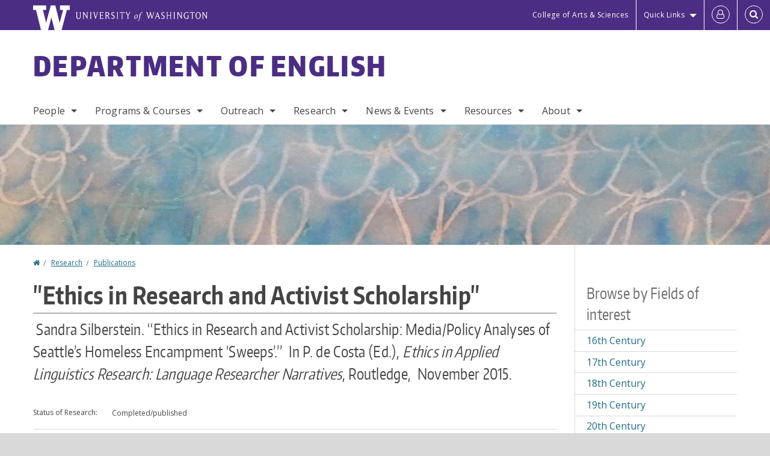

--- FILE ---
content_type: text/html; charset=UTF-8
request_url: https://english.washington.edu/research/publications/ethics-research-and-activist-scholarship
body_size: 70119
content:
<!DOCTYPE html>
<html lang="en" dir="ltr">
  <head>
    <meta charset="utf-8" />
<script async src="https://www.googletagmanager.com/gtag/js?id=UA-25223004-35"></script>
<script>window.dataLayer = window.dataLayer || [];function gtag(){dataLayer.push(arguments)};gtag("js", new Date());gtag("set", "developer_id.dMDhkMT", true);gtag("config", "UA-25223004-35", {"groups":"default","anonymize_ip":true,"page_placeholder":"PLACEHOLDER_page_path","allow_ad_personalization_signals":false});gtag("config", "G-Y87PEGKBCG", {"groups":"default","page_placeholder":"PLACEHOLDER_page_location","allow_ad_personalization_signals":false});gtag("config", "G-SHNBKYT066", {"groups":"default","page_placeholder":"PLACEHOLDER_page_location","allow_ad_personalization_signals":false});</script>
<link rel="canonical" href="https://english.washington.edu/research/publications/ethics-research-and-activist-scholarship" />
<meta name="Generator" content="Drupal 10 (https://www.drupal.org)" />
<meta name="MobileOptimized" content="width" />
<meta name="HandheldFriendly" content="true" />
<meta name="viewport" content="width=device-width, initial-scale=1.0" />
<meta content="ie=edge, chrome=1" http-equiv="x-ua-compatible" />
<meta http-equiv="ImageToolbar" content="false" />
<link rel="icon" href="/themes/custom/uwflorin_foundation/favicon.ico" type="image/vnd.microsoft.icon" />
<script>window.a2a_config=window.a2a_config||{};a2a_config.callbacks=[];a2a_config.overlays=[];a2a_config.templates={};a2a_config.no_3p = 1;</script>

    <title>&quot;Ethics in Research and Activist Scholarship&quot; | Department of English | University of Washington</title>
    <link rel="stylesheet" media="all" href="/sites/english/files/css/css_8ad8ODub-JWJ24aeAphc7opjR12Qh_UfavwORa4V0Ak.css?delta=0&amp;language=en&amp;theme=uwflorin_foundation&amp;include=eJwti0EOhDAIAD9EypM2VOimEcG0sOrv1xgvk5nDEHM42YX0SmnDLWBx9VH9RJZGqQFyhnZbkUfupOVNmNcM2bDSFMij3VO3T_M0puhu-FWvpPDrckx8WDbnVPkDXpkvxA" />
<link rel="stylesheet" media="all" href="/sites/english/files/css/css_WAAwGxA-IfAtMpnfdLc8BO512d8HwwC8s4STVOBfp2s.css?delta=1&amp;language=en&amp;theme=uwflorin_foundation&amp;include=eJwti0EOhDAIAD9EypM2VOimEcG0sOrv1xgvk5nDEHM42YX0SmnDLWBx9VH9RJZGqQFyhnZbkUfupOVNmNcM2bDSFMij3VO3T_M0puhu-FWvpPDrckx8WDbnVPkDXpkvxA" />
<link rel="stylesheet" media="print" href="/sites/english/files/css/css_tpYxyWnilgd7diNNtDo3emjwMGi9-h9d2Rh2wmUfmC4.css?delta=2&amp;language=en&amp;theme=uwflorin_foundation&amp;include=eJwti0EOhDAIAD9EypM2VOimEcG0sOrv1xgvk5nDEHM42YX0SmnDLWBx9VH9RJZGqQFyhnZbkUfupOVNmNcM2bDSFMij3VO3T_M0puhu-FWvpPDrckx8WDbnVPkDXpkvxA" />
<link rel="stylesheet" media="all" href="/sites/english/files/css/css_ilAjqXqaztC22hiNRNhGt77M6g24DFZd-n9RmNsZge0.css?delta=3&amp;language=en&amp;theme=uwflorin_foundation&amp;include=eJwti0EOhDAIAD9EypM2VOimEcG0sOrv1xgvk5nDEHM42YX0SmnDLWBx9VH9RJZGqQFyhnZbkUfupOVNmNcM2bDSFMij3VO3T_M0puhu-FWvpPDrckx8WDbnVPkDXpkvxA" />

    <script src="/core/assets/vendor/modernizr/modernizr.min.js?v=3.11.7"></script>

    <script type="application/ld+json">
      {
        "@context" : "https://schema.org",
        "@type" : "WebSite",
        "name" : "Department of English",
        "url" : "https://english.washington.edu/"
      }
    </script>
  </head>
  <body class="lang-en section-research header-size-large header-align-left heading-font-encodesans body-font-opensans color-blue accent-lightgray english hide-text-formats front-no-max-width path-node node--type-research">
  <a href="#main-content" class="visually-hidden focusable skip-link">
    Skip to main content
  </a>
  
    <div class="dialog-off-canvas-main-canvas" data-off-canvas-main-canvas>
    
<div class="off-canvas-wrap" data-offcanvas>
  <div class="inner-wrap page ">
    <aside class="left-off-canvas-menu" role="complementary">
      
    </aside>

    <aside class="right-off-canvas-menu" role="complementary">
      
    </aside>

      
      <header class="l-header" role="banner" aria-label="Site header">

        <section id="uw-bar" role="complementary" aria-label="University of Washington links">
          <div class="row">
            <div class="column">
              <a href="https://www.washington.edu" class="uw-link">
              <div class="w-logo"><svg id="W_Logo" data-name="W Logo" xmlns="http://www.w3.org/2000/svg" viewBox="0 0 120.29 80.88" aria-labelledby="W_Title" role="img"><title id="W_Title">Washington</title><path d="M88.27,0V14.58H98.52L87.08,57.19,72.87,0H58.06L42.68,57.19,32.15,14.58H42.82V0H0V14.58H9.49s16.36,65.51,16.57,66.3H49L60,39.17c6.83,27.31,6.49,25.58,10.43,41.72h23c0.2-.78,17.43-66.3,17.43-66.3h9.41V0h-32Z" fill="#fff"/></svg></div>
              <div class="university-wordmark show-for-medium-up"><svg id="UW" data-name="University of Washington" xmlns="http://www.w3.org/2000/svg" viewBox="0 0 207.59 13.98" aria-labelledby="UW_Title" role="img"><title id="UW_Title">University of Washington</title><path d="M202.28,10.91V3.2l5.35,8.6h0.53V2.4L209,1.51h-2.69l0.89,0.89V8.94l-4.64-7.43h-2.13l0.87,0.89v8.52l-0.87.89h2.69Zm-8,.33c-2.06,0-2.77-2.46-2.77-4.59s0.72-4.59,2.77-4.59,2.79,2.46,2.79,4.59-0.72,4.59-2.79,4.59M190.2,6.66c0,2.62,1.48,5.37,4.12,5.37s4.13-2.76,4.13-5.37S197,1.28,194.32,1.28,190.2,4,190.2,6.66M185.55,11V2.28h2l1.1,1.1V1.51h-7.24V3.38l1.12-1.1h1.94V11l-0.8.82h2.76Zm-7.62-3.86v3.31a2.22,2.22,0,0,1-1.69.73c-2.28,0-3.44-2.3-3.44-4.52s1.45-4.52,3.44-4.52a1.57,1.57,0,0,1,1.26.49l1.13,1.12V2a4.6,4.6,0,0,0-2.39-.59,5,5,0,0,0-4.78,5.29c0,2.72,2,5.29,4.78,5.29a4.49,4.49,0,0,0,2.83-.75V7.13l0.8-.82h-2.76Zm-15.26,3.79V3.2l5.42,8.61h0.46V2.4l0.89-.89h-2.69l0.89,0.89V8.94L163,1.51h-2.13l0.87,0.89v8.52l-0.87.89h2.69Zm-7.38-9.4,0.82,0.82V11l-0.82.82h2.77L157.23,11V2.33l0.82-.82h-2.77Zm-9.14,5.13h4.33V11l-0.82.82h2.78L151.6,11V2.33l0.82-.82h-2.78l0.82,0.82V5.87h-4.33V2.33L147,1.51H144.2L145,2.33V11l-0.8.82H147L146.14,11V6.64Zm-4.64,2.3a2.28,2.28,0,0,0-1-2l-2.09-1.52a2.43,2.43,0,0,1-1.14-1.76,1.45,1.45,0,0,1,1.48-1.46,5.94,5.94,0,0,1,.66.12l0.91,1,1-1.43-2-.38a1.63,1.63,0,0,0-.49-0.05A2.59,2.59,0,0,0,136.17,4a3,3,0,0,0,1.33,2.36l2.11,1.52a1.75,1.75,0,0,1,.73,1.5,1.7,1.7,0,0,1-1.71,1.82,1.73,1.73,0,0,1-.72-0.14l-1-1.15-0.89,1.61,2,0.38a3.5,3.5,0,0,0,.61.07,3,3,0,0,0,2.86-3M130,3.8l1.41,4.26h-2.88ZM127.5,11l0.75-2.18h3.4L132.37,11l-0.8.8h2.91L133.66,11l-3.21-9.46h-0.52L126.66,11l-0.84.84h2.48Zm-10.95.8,2.36-7.45,2.29,7.45h0.52l3-9.47,0.84-.82h-2.48l0.8,0.8-2.18,7.12-2.11-7.12,0.8-.8h-2.91l0.82,0.82L118.49,3l-2,6.42-2.11-7.12,0.8-.8h-2.91l0.84,0.82L116,11.8h0.52ZM101.3,5.63L100.9,6l0,0.14h1.2c-0.19,1.31-.36,2.44-0.64,4.26-0.39,2.71-.72,3.67-1,3.9a0.53,0.53,0,0,1-.36.13,2,2,0,0,1-.64-0.22,0.34,0.34,0,0,0-.41.1,0.88,0.88,0,0,0-.25.49,0.58,0.58,0,0,0,.62.43,2.44,2.44,0,0,0,1.59-1c0.49-.61,1.16-2,1.72-5.29,0.1-.61.22-1.22,0.46-2.81L104.74,6l0.32-.38h-1.71c0.43-2.68.8-3.49,1.42-3.49a1.57,1.57,0,0,1,1.12.48,0.29,0.29,0,0,0,.41,0,0.86,0.86,0,0,0,.29-0.54,0.79,0.79,0,0,0-.87-0.61,3.22,3.22,0,0,0-2.33,1.22,6.55,6.55,0,0,0-1.15,3H101.3Zm-6.52,3.8c0-2.15,1.09-3.31,1.54-3.49a1.35,1.35,0,0,1,.48-0.12c0.72,0,1.14.55,1.14,1.67,0,1.88-1,3.59-1.57,3.8a1.43,1.43,0,0,1-.45.1c-0.81,0-1.15-.87-1.15-2m2.48-4.15a3.45,3.45,0,0,0-1.57.52,4.54,4.54,0,0,0-2.09,4,1.89,1.89,0,0,0,1.83,2.15,3.73,3.73,0,0,0,2.16-1A5.2,5.2,0,0,0,99.11,7.3a1.78,1.78,0,0,0-1.86-2m-16.8-3L83.05,7v4l-0.82.82H85L84.19,11V7l2.65-4.68,0.86-.84H85.15l0.8,0.8L83.78,6.17,81.73,2.31l0.8-.8H79.61ZM75,11V2.28h2l1.1,1.1V1.51H70.84V3.38L72,2.28h1.94V11l-0.8.82h2.76ZM65.69,1.51l0.82,0.82V11l-0.82.82h2.78L67.64,11V2.33l0.82-.82H65.69Zm-3,7.43a2.28,2.28,0,0,0-1-2L59.65,5.45a2.42,2.42,0,0,1-1.13-1.76A1.45,1.45,0,0,1,60,2.23a5.89,5.89,0,0,1,.66.12l0.91,1,1-1.43-2-.38A1.61,1.61,0,0,0,60,1.46,2.59,2.59,0,0,0,57.38,4a3,3,0,0,0,1.33,2.36l2.11,1.52a1.75,1.75,0,0,1,.73,1.5,1.7,1.7,0,0,1-1.71,1.82A1.72,1.72,0,0,1,59.13,11l-1-1.15-0.89,1.61,2,0.38a3.5,3.5,0,0,0,.61.07,3,3,0,0,0,2.86-3M49.48,2.28h1.26a2,2,0,0,1,2,2.06,1.93,1.93,0,0,1-2,1.9H49.48v-4Zm0,8.71V7H51l2.49,4.8h1.71L54.43,11l-2.3-4.22a2.7,2.7,0,0,0,1.94-2.41,3.08,3.08,0,0,0-3.33-2.84H47.54l0.8,0.82V11l-0.8.82H50.3Zm-4.62.82V9.92L43.76,11H40.63V6.71H43l0.82,0.82V5.12L43,5.94H40.63V2.28h3.12l1.1,1.1V1.51H38.7l0.8,0.82V11l-0.8.82h6.16ZM31.51,1.51H28.59l0.84,0.82,2.9,9.47h0.52l3-9.47,0.84-.82H34.19L35,2.31,32.82,9.43,30.7,2.31Zm-8,0,0.82,0.82V11l-0.82.82h2.77L25.47,11V2.33l0.82-.82H23.51Zm-9.58,9.4V3.2l5.52,8.6h0.36V2.4l0.89-.89H18L18.91,2.4V8.94L14.27,1.51H12.14L13,2.4v8.52l-0.87.89h2.69ZM2.35,9a3.07,3.07,0,0,0,3.19,3A3.21,3.21,0,0,0,8.87,9V2.4l0.87-.89H7.06L7.95,2.4V9a2.11,2.11,0,0,1-2.13,2.13A2.21,2.21,0,0,1,3.55,9V2.4l0.89-.89h-3L2.35,2.4V9Z" transform="translate(-1.46 -1.28)" fill="#fff"/></svg></div>
              </a>
            </div>
          </div>
          <div class="right-buttons">
            <a href="https://artsci.washington.edu" class="artsci-link show-for-medium-up">College of Arts &amp; Sciences</a>
                                  
        <h2 class="block-title visually-hidden" id="block-quicklinks-menu">Quick links</h2>
  <button href="#" data-dropdown="quick-links-menu-links" data-options="is_hover:true" aria-controls="quick-links-menu-links" aria-expanded="false" aria-haspopup="true" class="header-dropdown-button show-for-large-up">Quick Links</button>
        
              <ul region="quick_links" class="f-dropdown show-for-large-up" role="menu" data-dropdown-content="" aria-hidden="true" id="quick-links-menu-links">
              <li>
        <a href="/support-us" title="" tabindex="-1" data-drupal-link-system-path="node/1125">Make a Gift</a>
              </li>
          <li>
        <a href="https://uw.edu/directory" title="" tabindex="-1">Directories</a>
              </li>
          <li>
        <a href="https://uw.edu/maps" title="" tabindex="-1">Maps</a>
              </li>
          <li>
        <a href="https://my.uw.edu" title="" tabindex="-1">MyUW</a>
              </li>
        </ul>
  


  
  
                                                          
        <h2 class="block-title visually-hidden" id="block-uwflorin-foundation-account-menu-menu">User account menu</h2>
      <div id="block-samlauthstatus" class="block-samlauthstatus block">
      <a href="/saml/login?destination=/research/publications/ethics-research-and-activist-scholarship" title="UWNetID Login" class="samlauth-login-link" aria-label="Log in">
        <span class="fa fa-user-o fa-fw" aria-hidden="true" />
      </a>
    </div>
  
  
                                              <div class="header-button">
  <a href="#" aria-controls="search-field" aria-expanded="false" id="search-toggle">Search</a>
  <div id="search-field" role="search" aria-hidden="true">
    <section class="flexible-google-cse-search-form block-flexiblegooglecustomsearchblock block" data-drupal-selector="flexible-google-cse-search-form" id="block-flexiblegooglecustomsearchblock">

                  
        <h2  class="block-title visually-hidden"></h2>
      

      
                  <form region="search" action="/search/google/" method="get" id="flexible-google-cse-search-form" accept-charset="UTF-8">
  <div class="js-form-item form-item js-form-type-textfield form-item-key-word js-form-item-key-word">
      <label for="edit-key-word">Search</label>
        <input placeholder="" data-drupal-selector="edit-key-word" type="text" id="edit-key-word" name="key-word" value="" size="15" maxlength="128" class="form-text" />

        </div>
<input data-drupal-selector="edit-searchbutton" type="submit" id="edit-searchbutton" value="Search" class="button js-form-submit form-submit" />

</form>

        
        
    </section>
  </div>
</div>
  
                                  </div>
        </section>

        
                  <div class="l-header-region row small-collapse">
            <div class="large-12 columns">
                    <div>
        
              
  <h2 class="block-title visually-hidden" id="block-uwflorin-foundation-main-menu-menu">Main menu</h2>
  

        

  <div class="contain-to-grid">
    <nav class="top-bar" data-topbar data-options="mobile_show_parent_link:true" role="navigation" aria-label="Main menu">
      <ul class="title-area">
        <li class="name">
          <h1 id="site-name"><a href="/" title="Department of English Home">Department of English</a></h1>
        </li>
        <li class="toggle-topbar menu-icon">
          <a href="#"><span>Menu</span></a>
        </li>
      </ul>
      <section class="top-bar-section">
                <ul  region="header" class="menu nav-bar main-nav" id="main-menu">
                                                                        <li class="has-dropdown first">
        <a href="/people" data-drupal-link-system-path="people">People</a>
                                          <ul  region="header" class="menu nav-bar main-nav dropdown" id="main-menu">
                                                                          <li class="has-dropdown first">
        <a href="/people/faculty" title="" data-drupal-link-system-path="people/faculty">Faculty</a>
                                          <ul  region="header" class="menu nav-bar main-nav dropdown" id="main-menu">
                                                                          <li class="leaf first">
        <a href="/people/faculty" title="" data-drupal-link-system-path="people/faculty">Department Faculty</a>
              </li>
                                                        <li class="leaf">
        <a href="/people/faculty#emeriti" title="" data-drupal-link-system-path="people/faculty">Emeriti Faculty</a>
              </li>
                                                                      <li class="leaf last">
        <a href="/people/faculty#adjuncts" title="" data-drupal-link-system-path="people/faculty">Adjuncts &amp; Affiliates</a>
              </li>
      </ul>
  
              </li>
                                                        <li class="leaf">
        <a href="/people/staff" title="" data-drupal-link-system-path="node/2626">Staff</a>
              </li>
                                                        <li class="leaf">
        <a href="/people/graduate-student" title="" data-drupal-link-system-path="node/2627">Graduate Students</a>
              </li>
                                                                      <li class="has-dropdown last">
        <a href="/alumni" data-drupal-link-system-path="node/1133">Alumni</a>
                                          <ul  region="header" class="menu nav-bar main-nav dropdown" id="main-menu">
                                                                          <li class="leaf first">
        <a href="/alumni" title="" data-drupal-link-system-path="node/1133">Alumni News</a>
              </li>
                                                        <li class="leaf">
        <a href="/people/alumni" title="" data-drupal-link-system-path="people/alumni">Alumni Profiles</a>
              </li>
                                                                      <li class="leaf last">
        <a href="/alumni-update" data-drupal-link-system-path="webform/alumni_update">Submit an Update</a>
              </li>
      </ul>
  
              </li>
      </ul>
  
              </li>
                                                        <li class="has-dropdown">
        <a href="/programs-courses" data-drupal-link-system-path="node/1123">Programs &amp; Courses</a>
                                          <ul  region="header" class="menu nav-bar main-nav dropdown" id="main-menu">
                                                                          <li class="has-dropdown first">
        <a href="/undergraduate-programs" data-drupal-link-system-path="node/1127">Undergraduate</a>
                                          <ul  region="header" class="menu nav-bar main-nav dropdown" id="main-menu">
                                                                          <li class="leaf first">
        <a href="/english-language-literature-and-culture-option" data-drupal-link-system-path="node/1163">BA in English, Language and Literature Option</a>
              </li>
                                                        <li class="leaf">
        <a href="/english-major-creative-writing-option" data-drupal-link-system-path="node/1168">BA in English, Creative Writing Option</a>
              </li>
                                                        <li class="leaf">
        <a href="/two-minors-1-english-and-2-technical-and-professional-communication" data-drupal-link-system-path="node/1169">Minors</a>
              </li>
                                                        <li class="leaf">
        <a href="/english-honors-program" data-drupal-link-system-path="node/1170">Honors</a>
              </li>
                                                        <li class="leaf">
        <a href="/courses" title="" data-drupal-link-system-path="node/2763">Courses</a>
              </li>
                                                        <li class="leaf">
        <a href="/careers-internships" data-drupal-link-system-path="node/1131">Careers &amp; Internships</a>
              </li>
                                                        <li class="leaf">
        <a href="/undergraduate-student-resources" data-drupal-link-system-path="node/1216">Resources</a>
              </li>
                                                                      <li class="leaf last">
        <a href="/undergrad-frequently-asked-questions" data-drupal-link-system-path="node/1220">FAQ</a>
              </li>
      </ul>
  
              </li>
                                                        <li class="has-dropdown">
        <a href="/graduate-programs" data-drupal-link-system-path="node/1128">Graduate</a>
                                          <ul  region="header" class="menu nav-bar main-nav dropdown" id="main-menu">
                                                                          <li class="leaf first">
        <a href="/graduate-programs-how-apply" data-drupal-link-system-path="node/1232">How to Apply</a>
              </li>
                                                        <li class="leaf">
        <a href="/maphd-english-language-and-literature" data-drupal-link-system-path="node/1233">MA/PhD</a>
              </li>
                                                        <li class="leaf">
        <a href="/master-fine-arts-creative-writing" data-drupal-link-system-path="node/1234">MFA</a>
              </li>
                                                        <li class="leaf">
        <a href="/master-arts-teachers-english-speakers-other-languages" data-drupal-link-system-path="node/1235">MATESOL</a>
              </li>
                                                        <li class="leaf">
        <a href="/courses/grad" data-drupal-link-system-path="courses/grad">Courses</a>
              </li>
                                                        <li class="leaf">
        <a href="/people/faculty/graduate" data-drupal-link-system-path="node/2764">Graduate Faculty</a>
              </li>
                                                        <li class="leaf">
        <a href="/people/staff/graduate" data-drupal-link-system-path="node/2765">Graduate Staff</a>
              </li>
                                                        <li class="leaf">
        <a href="https://sites.uw.edu/englgso/" title="">English GSO</a>
              </li>
                                                                      <li class="leaf last">
        <a href="/graduate-student-resources" data-drupal-link-system-path="node/1237">Resources</a>
              </li>
      </ul>
  
              </li>
                                                        <li class="has-dropdown">
        <a href="/writing-programs" data-drupal-link-system-path="node/1162">Writing</a>
                                          <ul  region="header" class="menu nav-bar main-nav dropdown" id="main-menu">
                                                                          <li class="leaf first">
        <a href="/creative-writing-program" data-drupal-link-system-path="node/1139">Creative Writing</a>
              </li>
                                                        <li class="leaf">
        <a href="/program-writing-across-campus" data-drupal-link-system-path="node/1155">Program for Writing Across Campus</a>
              </li>
                                                        <li class="leaf">
        <a href="/diversity-equity-and-inclusion-pwr-pwac-and-ptpc" data-drupal-link-system-path="node/1375">Diversity and Equity</a>
              </li>
                                                        <li class="leaf">
        <a href="/program-writing-and-rhetoric" data-drupal-link-system-path="node/1140">Program in Writing and Rhetoric</a>
              </li>
                                                        <li class="leaf">
        <a href="/technical-and-professional-communication" data-drupal-link-system-path="node/3015">Technical and Professional Communication</a>
              </li>
                                                        <li class="leaf">
        <a href="/two-minors-1-english-and-2-technical-and-professional-communication" title="" data-drupal-link-system-path="node/1169">Writing Minor</a>
              </li>
                                                        <li class="leaf">
        <a href="/professional-development-writing-programs" data-drupal-link-system-path="node/1377">Professional Development</a>
              </li>
                                                                      <li class="leaf last">
        <a href="/writing-programs-awards" data-drupal-link-system-path="node/1387">Awards</a>
              </li>
      </ul>
  
              </li>
                                                        <li class="leaf">
        <a href="/teaching-careers" data-drupal-link-system-path="node/1174">Teaching Endorsement</a>
              </li>
                                                        <li class="has-dropdown">
        <a href="/study-abroad" data-drupal-link-system-path="node/2762">Study Abroad</a>
                                          <ul  region="header" class="menu nav-bar main-nav dropdown" id="main-menu">
                                                                          <li class="leaf first">
        <a href="/study-abroad" data-drupal-link-system-path="node/2762">Upcoming Programs</a>
              </li>
                                                        <li class="leaf">
        <a href="/study-abroad/archive" data-drupal-link-system-path="study-abroad/archive">Past Programs</a>
              </li>
                                                                      <li class="leaf last">
        <a href="/study-abroad-resources" data-drupal-link-system-path="node/1219">Additional Resources</a>
              </li>
      </ul>
  
              </li>
                                                                      <li class="has-dropdown last">
        <a href="/courses" data-drupal-link-system-path="node/2763">Courses</a>
                                          <ul  region="header" class="menu nav-bar main-nav dropdown" id="main-menu">
                                                                          <li class="leaf first">
        <a href="/courses" title="" data-drupal-link-system-path="node/2763">Course Offerings</a>
              </li>
                                                        <li class="leaf">
        <a href="/registration-policies-english-classes" title="" data-drupal-link-system-path="node/1217">Registration Policies</a>
              </li>
                                                        <li class="leaf">
        <a href="/english-composition-strategies" title="" data-drupal-link-system-path="node/1218">English Composition Requirement</a>
              </li>
                                                                      <li class="leaf last">
        <a href="/teaching/computer-integrated-courses" data-drupal-link-system-path="node/2628">Computer-Integrated Courses</a>
              </li>
      </ul>
  
              </li>
      </ul>
  
              </li>
                                                        <li class="has-dropdown">
        <a href="/outreach" title="" data-drupal-link-system-path="node/1141">Outreach</a>
                                          <ul  region="header" class="menu nav-bar main-nav dropdown" id="main-menu">
                                                                          <li class="leaf first">
        <a href="/literature-language-culture-dialogue-series" data-drupal-link-system-path="node/1362">Faculty Dialogue Series</a>
              </li>
                                                        <li class="leaf">
        <a href="/community-literacy-program" data-drupal-link-system-path="node/1280">Community Literacy Program</a>
              </li>
                                                        <li class="leaf">
        <a href="/teaching/uw-high-school" data-drupal-link-system-path="node/2682">UW in the High School</a>
              </li>
                                                        <li class="leaf">
        <a href="/public-scholarship" data-drupal-link-system-path="node/1281">Public Scholarship</a>
              </li>
                                                                      <li class="leaf last">
        <a href="/public-pedagogies" data-drupal-link-system-path="node/1366">Public Pedagogies</a>
              </li>
      </ul>
  
              </li>
                                                        <li class="has-dropdown">
        <a href="/research" data-drupal-link-system-path="node/1137">Research</a>
                                          <ul  region="header" class="menu nav-bar main-nav dropdown" id="main-menu">
                                                                          <li class="leaf first">
        <a href="/research/publications" title="" data-drupal-link-system-path="taxonomy/term/41">Publications</a>
              </li>
                                                        <li class="leaf">
        <a href="/affiliated-journals-and-publications" data-drupal-link-system-path="node/1154">Affiliated Journals &amp; Publications</a>
              </li>
                                                        <li class="leaf">
        <a href="/research/graduate" title="" data-drupal-link-system-path="taxonomy/term/43">Graduate</a>
              </li>
                                                        <li class="leaf">
        <a href="/research/undergraduate" title="" data-drupal-link-system-path="taxonomy/term/44">Undergraduate</a>
              </li>
                                                        <li class="leaf">
        <a href="/research-groups" data-drupal-link-system-path="node/1132">Research Groups</a>
              </li>
                                                                      <li class="leaf last">
        <a href="/research/fields" data-drupal-link-system-path="research/fields">Fields of Interest</a>
              </li>
      </ul>
  
              </li>
                                                        <li class="has-dropdown">
        <a href="/news" title="" data-drupal-link-system-path="news">News &amp; Events</a>
                                          <ul  region="header" class="menu nav-bar main-nav dropdown" id="main-menu">
                                                                          <li class="leaf first">
        <a href="/news/recent" title="" data-drupal-link-system-path="news/recent">Recent News</a>
              </li>
                                                        <li class="leaf">
        <a href="/people/student-awards" title="" data-drupal-link-system-path="people/student-awards">Student Awards</a>
              </li>
                                                        <li class="leaf">
        <a href="/newsletter" title="" data-drupal-link-system-path="newsletter">Newsletter</a>
              </li>
                                                        <li class="leaf">
        <a href="/calendar" title="" data-drupal-link-system-path="calendar">Events Calendar</a>
              </li>
                                                        <li class="has-dropdown">
        <a href="/theodore-roethke-memorial-poetry-reading" data-drupal-link-system-path="node/1151">Roethke Reading</a>
                                          <ul  region="header" class="menu nav-bar main-nav dropdown" id="main-menu">
                                                                          <li class="leaf first">
        <a href="/about-roethke-readings" data-drupal-link-system-path="node/1152">About the Readings</a>
              </li>
                                                                      <li class="leaf last">
        <a href="/past-roethke-readers" data-drupal-link-system-path="node/1153">Past Readers</a>
              </li>
      </ul>
  
              </li>
                                                                      <li class="leaf last">
        <a href="/english-department-graduation-ceremony" data-drupal-link-system-path="node/1252">Graduation</a>
              </li>
      </ul>
  
              </li>
                                                        <li class="has-dropdown">
        <a href="/resources" title="" data-drupal-link-system-path="node/1124">Resources</a>
                                          <ul  region="header" class="menu nav-bar main-nav dropdown" id="main-menu">
                                                                          <li class="leaf first">
        <a href="/advising" data-drupal-link-system-path="node/1130">Advising</a>
              </li>
                                                        <li class="leaf">
        <a href="/diversity-equity-and-justice" data-drupal-link-system-path="node/1145">Diversity &amp; Equity</a>
              </li>
                                                        <li class="leaf">
        <a href="/multilingual-language-learner-support" data-drupal-link-system-path="node/1142">Multilingual Language Learner Support</a>
              </li>
                                                        <li class="leaf">
        <a href="http://depts.washington.edu/owrc/" title="">Odegaard Writing &amp; Research Center</a>
              </li>
                                                        <li class="leaf">
        <a href="/scholarships-and-financial-support" data-drupal-link-system-path="node/1129">Scholarships &amp; Financial Support</a>
              </li>
                                                        <li class="leaf">
        <a href="http://simpsoncenter.org" title="">Simpson Center for the Humanities</a>
              </li>
                                                        <li class="leaf">
        <a href="/teaching-resources" data-drupal-link-system-path="node/1143">Teaching Resources</a>
              </li>
                                                                      <li class="has-dropdown last">
        <a href="/employees" data-drupal-link-system-path="node/1144">For Employees</a>
                                          <ul  region="header" class="menu nav-bar main-nav dropdown" id="main-menu">
                                                                          <li class="leaf first">
        <a href="/safety-and-health-plan" data-drupal-link-system-path="node/1149">Safety &amp; Health</a>
              </li>
                                                        <li class="leaf">
        <a href="/emergency-plan" data-drupal-link-system-path="node/1150">Emergency Plan</a>
              </li>
                                                        <li class="leaf">
        <a href="/english-faculty-computing" data-drupal-link-system-path="node/1148">Faculty Computing</a>
              </li>
                                                        <li class="leaf">
        <a href="/faculty-guidelines" data-drupal-link-system-path="node/1325">Faculty Guidelines</a>
              </li>
                                                        <li class="leaf">
        <a href="/reimbursement-process" data-drupal-link-system-path="node/2976">Reimbursement Process</a>
              </li>
                                                        <li class="leaf">
        <a href="/printers-and-document-scanners" data-drupal-link-system-path="node/1276">Printers &amp; Scanners</a>
              </li>
                                                                      <li class="leaf last">
        <a href="/department-meetings-and-events" data-drupal-link-system-path="node/1278">Department Meetings</a>
              </li>
      </ul>
  
              </li>
      </ul>
  
              </li>
                                                                      <li class="has-dropdown last">
        <a href="/about" title="" data-drupal-link-system-path="node/1122">About</a>
                                          <ul  region="header" class="menu nav-bar main-nav dropdown" id="main-menu">
                                                                          <li class="leaf first">
        <a href="/about" title="" data-drupal-link-system-path="node/1122">Mission</a>
              </li>
                                                        <li class="leaf">
        <a href="/stay-connected" data-drupal-link-system-path="node/1126">Stay Connected</a>
              </li>
                                                        <li class="leaf">
        <a href="/support-us" data-drupal-link-system-path="node/1125">Support Us</a>
              </li>
                                                                      <li class="leaf last">
        <a href="/contact" data-drupal-link-system-path="node/1136">Contact Us</a>
              </li>
      </ul>
  
              </li>
      </ul>
  
                  
              <ul id="secondary-menu" class="f-dropdown hide-for-large-up" role="menu" data-dropdown-content="" aria-hidden="true">
              <li>
        <a href="/support-us" title="" tabindex="-1" data-drupal-link-system-path="node/1125">Make a Gift</a>
              </li>
          <li>
        <a href="https://uw.edu/directory" title="" tabindex="-1">Directories</a>
              </li>
          <li>
        <a href="https://uw.edu/maps" title="" tabindex="-1">Maps</a>
              </li>
          <li>
        <a href="https://my.uw.edu" title="" tabindex="-1">MyUW</a>
              </li>
        </ul>
  


                      </section>
    </nav>
  </div>


  
  
      </div>
  
            </div>
          </div>
        
        <!-- Configurable background image for banner -->
                  <div class="banner-image" style="background-image: url('/sites/english/files/internal_page_banner.jpg')"></div>
        
      </header>

      <div class="row">
                              </div>

      
      
      <main id="main" class="row l-main" role="main">
        <div class="large-9 main columns">
                    <a id="main-content"></a>
                    <section>
                                <div>
        <div data-drupal-messages-fallback class="hidden"></div>
<section id="block-uwflorin-foundation-breadcrumbs" class="block-uwflorin-foundation-breadcrumbs block">
  
  
    

  
            <nav role="navigation" aria-labelledby="system-breadcrumb">
    <h2 id="system-breadcrumb" class="visually-hidden">You are here</h2>
    <ul class="breadcrumbs">
          <li>
                  <a href="/">Home</a>
              </li>
          <li>
                  <a href="/research">Research</a>
              </li>
          <li>
                  <a href="/research/publications">Publications</a>
              </li>
        </ul>
  </nav>

    
    
  </section>
<section id="block-uwflorin-foundation-page-title" class="block-uwflorin-foundation-page-title block">
  
  
    

  
          
  <h1><span class="field-wrapper">"Ethics in Research and Activist Scholarship"</span>
</h1>


    
    
  </section>
<section id="block-uwflorin-foundation-content" class="block-uwflorin-foundation-content block">
  
  
    

  
          

<article id="node-2068" >

  
    

  
  
    <div class="view-mode-full">
    <div class="field-wrapper field field-node--field-citation field-name-field-citation field-type-text-long field-label-hidden">
    <div class="field-items">
          <div class="field-item"><em>&nbsp;</em>Sandra Silberstein. “Ethics in Research and Activist Scholarship: Media/Policy Analyses of Seattle’s Homeless Encampment ‘Sweeps’.”&nbsp; In P. de Costa (Ed.), <em>Ethics in Applied Linguistics Research: Language Researcher Narratives</em>, Routledge,&nbsp; November 2015.</div>
      </div>
</div>

<div  class="group-node-tags">
    <div class="field-wrapper field field-node--field-research-status field-name-field-research-status field-type-list-string field-label-inline clearfix">
      <div class="field-label">Status of Research</div>
    <div class="field-items">
          <div class="field-item">Completed/published</div>
      </div>
</div>
<div class="field-wrapper field field-node--field-related-people field-name-field-related-people field-type-entity-reference field-label-inline clearfix">
      <div class="field-label">Related People</div>
    <div class="field-items">
          <div class="field-item"><a href="/people/sandra-silberstein" hreflang="und">Sandra Silberstein</a></div>
      </div>
</div>
<div class="field-wrapper field field-node--field-research-category field-name-field-research-category field-type-entity-reference field-label-inline clearfix">
      <div class="field-label">Research Type</div>
    <div class="field-items">
          <div class="field-item"><a href="/research/publications" hreflang="en">Publications</a></div>
          <div class="field-item"><a href="/research/book-chapters" hreflang="en">Book Chapters</a></div>
      </div>
</div>
<div class="field-wrapper field field-node--field-related-fields field-name-field-related-fields field-type-entity-reference field-label-inline clearfix">
      <div class="field-label">Related Fields</div>
    <div class="field-items">
          <div class="field-item"><a href="/fields/applied-linguistics" hreflang="en">Applied Linguistics</a></div>
          <div class="field-item"><a href="/fields/discourse-analysis" hreflang="en">Discourse Analysis</a></div>
          <div class="field-item"><a href="/fields/public-scholarship" hreflang="en">Public Scholarship</a></div>
      </div>
</div>

  </div>
  </div>

  
  
  
</article>


    
    
  </section>
<section id="block-addtoanybuttons" class="block-addtoanybuttons block">
  
  
    

  
          <span class="a2a_kit a2a_kit_size_16 addtoany_list" data-a2a-url="https://english.washington.edu/research/publications/ethics-research-and-activist-scholarship" data-a2a-title="&quot;Ethics in Research and Activist Scholarship&quot;"><a class="a2a_dd addtoany_share" href="https://www.addtoany.com/share#url=https%3A%2F%2Fenglish.washington.edu%2Fresearch%2Fpublications%2Fethics-research-and-activist-scholarship&amp;title=%22Ethics%20in%20Research%20and%20Activist%20Scholarship%22"><span class="fa fa-share-square-o" aria-hidden="true"></span> Share

              </a></span>
    
    
  </section>

      </div>
  
                      </section>
        </div>
                          <aside role="complementary" aria-label="Sidebar 2" id="sidebar-second" class="large-3 sidebar-second columns sidebar">
                  <div>
        <section class="views-element-container block-views-block-taxonomy-sidebars-fields-of-interest block" id="block-views-block-taxonomy-sidebars-fields-of-interest">
  
  
      <h2  class="block-title">Browse by Fields of interest</h2>
    

  
          <div region="sidebar_second"><div class="view-display-id-fields_of_interest view-id-taxonomy_sidebars js-view-dom-id-0d2ed28b7e8390543e2d42df066655bdf51bebac179e6a82019196ff97eadfac">
  
  
  

  
  
  

  <div class="item-list">
  
  <ul>

          <li><div class="views-field views-field-name"><span class="field-content"><a href="/fields/16th-century" hreflang="en">16th Century</a></span></div></li>
          <li><div class="views-field views-field-name"><span class="field-content"><a href="/fields/17th-century" hreflang="en">17th Century</a></span></div></li>
          <li><div class="views-field views-field-name"><span class="field-content"><a href="/fields/18th-century" hreflang="en">18th Century</a></span></div></li>
          <li><div class="views-field views-field-name"><span class="field-content"><a href="/fields/19th-century" hreflang="en">19th Century</a></span></div></li>
          <li><div class="views-field views-field-name"><span class="field-content"><a href="/fields/20th-century" hreflang="en">20th Century</a></span></div></li>
          <li><div class="views-field views-field-name"><span class="field-content"><a href="/fields/21st-century" hreflang="en">21st Century</a></span></div></li>
          <li><div class="views-field views-field-name"><span class="field-content"><a href="/fields/access-and-inclusion" hreflang="en">Access and Inclusion</a></span></div></li>
          <li><div class="views-field views-field-name"><span class="field-content"><a href="/fields/aesthetics" hreflang="en">Aesthetics</a></span></div></li>
          <li><div class="views-field views-field-name"><span class="field-content"><a href="/fields/affect" hreflang="en">Affect</a></span></div></li>
          <li><div class="views-field views-field-name"><span class="field-content"><a href="/fields/african" hreflang="en">African</a></span></div></li>
          <li><div class="views-field views-field-name"><span class="field-content"><a href="/fields/african-american" hreflang="en">African American</a></span></div></li>
          <li><div class="views-field views-field-name"><span class="field-content"><a href="/fields/aging" hreflang="en">Aging</a></span></div></li>
          <li><div class="views-field views-field-name"><span class="field-content"><a href="/fields/american" hreflang="en">American</a></span></div></li>
          <li><div class="views-field views-field-name"><span class="field-content"><a href="/fields/american-indiannative-american" hreflang="en">American Indian/Native American</a></span></div></li>
          <li><div class="views-field views-field-name"><span class="field-content"><a href="/fields/anglo-irish" hreflang="en">Anglo-Irish</a></span></div></li>
          <li><div class="views-field views-field-name"><span class="field-content"><a href="/fields/anthropology" hreflang="en">Anthropology</a></span></div></li>
          <li><div class="views-field views-field-name"><span class="field-content"><a href="/fields/applied-linguistics" hreflang="en">Applied Linguistics</a></span></div></li>
          <li><div class="views-field views-field-name"><span class="field-content"><a href="/fields/archives" hreflang="en">Archives</a></span></div></li>
          <li><div class="views-field views-field-name"><span class="field-content"><a href="/fields/art-history" hreflang="en">Art History</a></span></div></li>
          <li><div class="views-field views-field-name"><span class="field-content"><a href="/fields/asian-american" hreflang="en">Asian American</a></span></div></li>
          <li><div class="views-field views-field-name"><span class="field-content"><a href="/fields/autobiography-biography-and-life-writing" hreflang="en">Autobiography, Biography, and Life Writing</a></span></div></li>
          <li><div class="views-field views-field-name"><span class="field-content"><a href="/fields/bible-studies" hreflang="en">Bible Studies</a></span></div></li>
          <li><div class="views-field views-field-name"><span class="field-content"><a href="/fields/bilingualism" hreflang="en">Bilingualism</a></span></div></li>
          <li><div class="views-field views-field-name"><span class="field-content"><a href="/fields/british" hreflang="en">British</a></span></div></li>
          <li><div class="views-field views-field-name"><span class="field-content"><a href="/fields/canadian" hreflang="en">Canadian</a></span></div></li>
          <li><div class="views-field views-field-name"><span class="field-content"><a href="/fields/caribbean" hreflang="en">Caribbean</a></span></div></li>
          <li><div class="views-field views-field-name"><span class="field-content"><a href="/fields/chicanao" hreflang="en">Chicana/o</a></span></div></li>
          <li><div class="views-field views-field-name"><span class="field-content"><a href="/fields/childrens-literature" hreflang="en">Children&#039;s Literature</a></span></div></li>
          <li><div class="views-field views-field-name"><span class="field-content"><a href="/fields/cognitive-science" hreflang="en">Cognitive Science</a></span></div></li>
          <li><div class="views-field views-field-name"><span class="field-content"><a href="/fields/comics" hreflang="en">Comics</a></span></div></li>
          <li><div class="views-field views-field-name"><span class="field-content"><a href="/fields/communication" hreflang="en">Communication</a></span></div></li>
          <li><div class="views-field views-field-name"><span class="field-content"><a href="/fields/community" hreflang="en">Community</a></span></div></li>
          <li><div class="views-field views-field-name"><span class="field-content"><a href="/fields/comparative-literature" hreflang="en">Comparative Literature</a></span></div></li>
          <li><div class="views-field views-field-name"><span class="field-content"><a href="/fields/creative-writing" hreflang="en">Creative Writing</a></span></div></li>
          <li><div class="views-field views-field-name"><span class="field-content"><a href="/fields/critical-race-theory" hreflang="en">Critical Race Theory</a></span></div></li>
          <li><div class="views-field views-field-name"><span class="field-content"><a href="/fields/critical-theory" hreflang="en">Critical Theory</a></span></div></li>
          <li><div class="views-field views-field-name"><span class="field-content"><a href="/fields/culture" hreflang="en">Culture</a></span></div></li>
          <li><div class="views-field views-field-name"><span class="field-content"><a href="/fields/decolonial" hreflang="en">Decolonial</a></span></div></li>
          <li><div class="views-field views-field-name"><span class="field-content"><a href="/fields/diaspora-studies" hreflang="en">Diaspora Studies</a></span></div></li>
          <li><div class="views-field views-field-name"><span class="field-content"><a href="/fields/digital-humanities" hreflang="en">Digital Humanities</a></span></div></li>
          <li><div class="views-field views-field-name"><span class="field-content"><a href="/fields/digital-literacy" hreflang="en">Digital Literacy</a></span></div></li>
          <li><div class="views-field views-field-name"><span class="field-content"><a href="/fields/disability" hreflang="en">Disability</a></span></div></li>
          <li><div class="views-field views-field-name"><span class="field-content"><a href="/fields/discourse-analysis" hreflang="en">Discourse Analysis</a></span></div></li>
          <li><div class="views-field views-field-name"><span class="field-content"><a href="/fields/drama" hreflang="en">Drama</a></span></div></li>
          <li><div class="views-field views-field-name"><span class="field-content"><a href="/fields/ecocriticism" hreflang="en">Ecocriticism</a></span></div></li>
          <li><div class="views-field views-field-name"><span class="field-content"><a href="/fields/education" hreflang="en">Education</a></span></div></li>
          <li><div class="views-field views-field-name"><span class="field-content"><a href="/fields/english" hreflang="en">English</a></span></div></li>
          <li><div class="views-field views-field-name"><span class="field-content"><a href="/fields/environment" hreflang="en">Environment</a></span></div></li>
          <li><div class="views-field views-field-name"><span class="field-content"><a href="/fields/experimental" hreflang="en">Experimental</a></span></div></li>
          <li><div class="views-field views-field-name"><span class="field-content"><a href="/fields/expository-writing" hreflang="en">Expository Writing</a></span></div></li>
          <li><div class="views-field views-field-name"><span class="field-content"><a href="/fields/feminism-and-feminist-theory" hreflang="en">Feminism and Feminist Theory</a></span></div></li>
          <li><div class="views-field views-field-name"><span class="field-content"><a href="/fields/filmcinema" hreflang="en">Film/Cinema</a></span></div></li>
          <li><div class="views-field views-field-name"><span class="field-content"><a href="/fields/game-studies" hreflang="en">Game Studies</a></span></div></li>
          <li><div class="views-field views-field-name"><span class="field-content"><a href="/fields/gender" hreflang="en">Gender</a></span></div></li>
          <li><div class="views-field views-field-name"><span class="field-content"><a href="/fields/genre-theory" hreflang="en">Genre Theory</a></span></div></li>
          <li><div class="views-field views-field-name"><span class="field-content"><a href="/fields/global-english" hreflang="en">Global English</a></span></div></li>
          <li><div class="views-field views-field-name"><span class="field-content"><a href="/fields/global-studies" hreflang="en">Global Studies</a></span></div></li>
          <li><div class="views-field views-field-name"><span class="field-content"><a href="/fields/history" hreflang="en">History</a></span></div></li>
          <li><div class="views-field views-field-name"><span class="field-content"><a href="/fields/history-english-language" hreflang="en">History of the English Language</a></span></div></li>
          <li><div class="views-field views-field-name"><span class="field-content"><a href="/fields/ideology" hreflang="en">Ideology</a></span></div></li>
          <li><div class="views-field views-field-name"><span class="field-content"><a href="/fields/indigenous" hreflang="en">Indigenous</a></span></div></li>
          <li><div class="views-field views-field-name"><span class="field-content"><a href="/fields/intellectual-history" hreflang="en">Intellectual History</a></span></div></li>
          <li><div class="views-field views-field-name"><span class="field-content"><a href="/fields/interdisciplinary-writing" hreflang="en">Interdisciplinary Writing</a></span></div></li>
          <li><div class="views-field views-field-name"><span class="field-content"><a href="/fields/international-studies" hreflang="en">International Studies</a></span></div></li>
          <li><div class="views-field views-field-name"><span class="field-content"><a href="/fields/jewish-studies" hreflang="en">Jewish Studies</a></span></div></li>
          <li><div class="views-field views-field-name"><span class="field-content"><a href="/fields/language" hreflang="en">Language</a></span></div></li>
          <li><div class="views-field views-field-name"><span class="field-content"><a href="/fields/language-pedagogy" hreflang="en">Language Pedagogy</a></span></div></li>
          <li><div class="views-field views-field-name"><span class="field-content"><a href="/fields/language-policy" hreflang="en">Language Policy</a></span></div></li>
          <li><div class="views-field views-field-name"><span class="field-content"><a href="/fields/latin-american" hreflang="en">Latin American</a></span></div></li>
          <li><div class="views-field views-field-name"><span class="field-content"><a href="/fields/latinoa-studies" hreflang="en">Latino/a Studies</a></span></div></li>
          <li><div class="views-field views-field-name"><span class="field-content"><a href="/fields/law" hreflang="en">Law</a></span></div></li>
          <li><div class="views-field views-field-name"><span class="field-content"><a href="/fields/linguistics" hreflang="en">Linguistics</a></span></div></li>
          <li><div class="views-field views-field-name"><span class="field-content"><a href="/fields/literacy" hreflang="en">Literacy</a></span></div></li>
          <li><div class="views-field views-field-name"><span class="field-content"><a href="/fields/literary-criticism" hreflang="en">Literary Criticism</a></span></div></li>
          <li><div class="views-field views-field-name"><span class="field-content"><a href="/fields/literature" hreflang="en">Literature</a></span></div></li>
          <li><div class="views-field views-field-name"><span class="field-content"><a href="/fields/media-studies" hreflang="en">Media Studies</a></span></div></li>
          <li><div class="views-field views-field-name"><span class="field-content"><a href="/fields/medieval" hreflang="en">Medieval</a></span></div></li>
          <li><div class="views-field views-field-name"><span class="field-content"><a href="/fields/middle-english" hreflang="en">Middle English</a></span></div></li>
          <li><div class="views-field views-field-name"><span class="field-content"><a href="/fields/modernism" hreflang="en">Modernism</a></span></div></li>
          <li><div class="views-field views-field-name"><span class="field-content"><a href="/fields/multilingualism" hreflang="en">Multilingualism</a></span></div></li>
          <li><div class="views-field views-field-name"><span class="field-content"><a href="/fields/music" hreflang="en">Music</a></span></div></li>
          <li><div class="views-field views-field-name"><span class="field-content"><a href="/fields/narrative-analysis" hreflang="en">Narrative Analysis</a></span></div></li>
          <li><div class="views-field views-field-name"><span class="field-content"><a href="/fields/nationalism" hreflang="en">Nationalism</a></span></div></li>
          <li><div class="views-field views-field-name"><span class="field-content"><a href="/fields/new-media" hreflang="en">New Media</a></span></div></li>
          <li><div class="views-field views-field-name"><span class="field-content"><a href="/fields/nonfiction-prose" hreflang="en">Nonfiction Prose</a></span></div></li>
          <li><div class="views-field views-field-name"><span class="field-content"><a href="/fields/novelprose-fiction" hreflang="en">Novel/Prose Fiction</a></span></div></li>
          <li><div class="views-field views-field-name"><span class="field-content"><a href="/fields/oceanic" hreflang="en">Oceanic</a></span></div></li>
          <li><div class="views-field views-field-name"><span class="field-content"><a href="/fields/old-english" hreflang="en">Old English</a></span></div></li>
          <li><div class="views-field views-field-name"><span class="field-content"><a href="/fields/online-learning" hreflang="en">Online Learning</a></span></div></li>
          <li><div class="views-field views-field-name"><span class="field-content"><a href="/fields/pedagogy" hreflang="en">Pedagogy</a></span></div></li>
          <li><div class="views-field views-field-name"><span class="field-content"><a href="/fields/performance-studies" hreflang="en">Performance Studies</a></span></div></li>
          <li><div class="views-field views-field-name"><span class="field-content"><a href="/fields/philosophy" hreflang="en">Philosophy</a></span></div></li>
          <li><div class="views-field views-field-name"><span class="field-content"><a href="/fields/poetry-and-poetics" hreflang="en">Poetry and Poetics</a></span></div></li>
          <li><div class="views-field views-field-name"><span class="field-content"><a href="/fields/political-science" hreflang="en">Political Science</a></span></div></li>
          <li><div class="views-field views-field-name"><span class="field-content"><a href="/fields/popular-culture" hreflang="en">Popular Culture</a></span></div></li>
          <li><div class="views-field views-field-name"><span class="field-content"><a href="/fields/postcolonial" hreflang="en">Postcolonial</a></span></div></li>
          <li><div class="views-field views-field-name"><span class="field-content"><a href="/fields/postmodern" hreflang="en">Postmodern</a></span></div></li>
          <li><div class="views-field views-field-name"><span class="field-content"><a href="/fields/psychology" hreflang="en">Psychology</a></span></div></li>
          <li><div class="views-field views-field-name"><span class="field-content"><a href="/fields/public-scholarship" hreflang="en">Public Scholarship</a></span></div></li>
          <li><div class="views-field views-field-name"><span class="field-content"><a href="/fields/publicspublic-spheres" hreflang="en">Publics/Public Spheres</a></span></div></li>
          <li><div class="views-field views-field-name"><span class="field-content"><a href="/fields/queer-studies" hreflang="en">Queer Studies</a></span></div></li>
          <li><div class="views-field views-field-name"><span class="field-content"><a href="/fields/race-and-ethnicity" hreflang="en">Race and Ethnicity</a></span></div></li>
          <li><div class="views-field views-field-name"><span class="field-content"><a href="/fields/regionalism" hreflang="en">Regionalism</a></span></div></li>
          <li><div class="views-field views-field-name"><span class="field-content"><a href="/fields/renaissance" hreflang="en">Renaissance</a></span></div></li>
          <li><div class="views-field views-field-name"><span class="field-content"><a href="/fields/research-methods" hreflang="en">Research Methods</a></span></div></li>
          <li><div class="views-field views-field-name"><span class="field-content"><a href="/fields/rhetoric-and-composition" hreflang="en">Rhetoric and Composition</a></span></div></li>
          <li><div class="views-field views-field-name"><span class="field-content"><a href="/fields/rhetorical-theory" hreflang="en">Rhetorical Theory</a></span></div></li>
          <li><div class="views-field views-field-name"><span class="field-content"><a href="/fields/romanticism" hreflang="en">Romanticism</a></span></div></li>
          <li><div class="views-field views-field-name"><span class="field-content"><a href="/fields/science-and-technology" hreflang="en">Science and Technology</a></span></div></li>
          <li><div class="views-field views-field-name"><span class="field-content"><a href="/fields/science-fiction" hreflang="en">Science Fiction</a></span></div></li>
          <li><div class="views-field views-field-name"><span class="field-content"><a href="/fields/second-language-acquisition" hreflang="en">Second Language Acquisition</a></span></div></li>
          <li><div class="views-field views-field-name"><span class="field-content"><a href="/fields/sexuality" hreflang="en">Sexuality</a></span></div></li>
          <li><div class="views-field views-field-name"><span class="field-content"><a href="/fields/shakespeare" hreflang="en">Shakespeare</a></span></div></li>
          <li><div class="views-field views-field-name"><span class="field-content"><a href="/fields/sociolinguistics" hreflang="en">Sociolinguistics</a></span></div></li>
          <li><div class="views-field views-field-name"><span class="field-content"><a href="/fields/spaceplace" hreflang="en">Space/Place</a></span></div></li>
          <li><div class="views-field views-field-name"><span class="field-content"><a href="/fields/technical-and-professional-communication" hreflang="en">Technical and Professional Communication</a></span></div></li>
          <li><div class="views-field views-field-name"><span class="field-content"><a href="/fields/tesolteaching-english-speakers-other-languages" hreflang="en">TESOL/Teaching English to Speakers of Other Languages</a></span></div></li>
          <li><div class="views-field views-field-name"><span class="field-content"><a href="/fields/textual-studies" hreflang="en">Textual Studies</a></span></div></li>
          <li><div class="views-field views-field-name"><span class="field-content"><a href="/fields/theater-history" hreflang="en">Theater History</a></span></div></li>
          <li><div class="views-field views-field-name"><span class="field-content"><a href="/fields/transatlantic" hreflang="en">Transatlantic</a></span></div></li>
          <li><div class="views-field views-field-name"><span class="field-content"><a href="/fields/translation-and-interpretation" hreflang="en">Translation and Interpretation</a></span></div></li>
          <li><div class="views-field views-field-name"><span class="field-content"><a href="/fields/transnational" hreflang="en">Transnational</a></span></div></li>
          <li><div class="views-field views-field-name"><span class="field-content"><a href="/fields/urban-studies" hreflang="en">Urban Studies</a></span></div></li>
          <li><div class="views-field views-field-name"><span class="field-content"><a href="/fields/visual-culture" hreflang="en">Visual Culture</a></span></div></li>
          <li><div class="views-field views-field-name"><span class="field-content"><a href="/fields/war-and-terror" hreflang="en">War and Terror</a></span></div></li>
          <li><div class="views-field views-field-name"><span class="field-content"><a href="/fields/women-writers" hreflang="en">Women Writers</a></span></div></li>
          <li><div class="views-field views-field-name"><span class="field-content"><a href="/fields/writing-disciplines" hreflang="en">Writing in the Disciplines</a></span></div></li>
          <li><div class="views-field views-field-name"><span class="field-content"><a href="/fields/writing-pedagogy" hreflang="en">Writing Pedagogy</a></span></div></li>
          <li><div class="views-field views-field-name"><span class="field-content"><a href="/fields/writing-systems" hreflang="en">Writing Systems</a></span></div></li>
    
  </ul>

</div>

    

  
  

  
  
</div>
</div>

    
    
  </section>

      </div>
  
          </aside>
              </main>

      <section id="footer-top" class="l-footer-top" role="complementary" aria-label="Social media links">
        <a href="/support-us" class="button support-button" id="giving-link-footer"><span class='fa fa-heart-o fa-2x'>&nbsp;</span> Support English</a>
        <div class="row">
          <div class="columns large-8 xlarge-9 small-centered large-uncentered">
            <ul class="stay-connected links inline"><li><a href="https://www.facebook.com/UWEngl/"><span class="fa-container"><span class="fa fa-facebook fa-2x">&nbsp;</span></span><span class="hidden-for-small-only">Facebook</span></a></li><li><a href="https://instagram.com/UW_Engl"><span class="fa-container"><span class="fa fa-instagram fa-2x">&nbsp;</span></span><span class="hidden-for-small-only">Instagram</span></a></li><li><a href="https://twitter.com/UW_Engl"><span class="fa-container"><span class="fa fa-twitter fa-2x">&nbsp;</span></span><span class="hidden-for-small-only">Twitter</span></a></li><li><a href="/mailing-list"><span class="fa-container"><span class="fa fa-envelope-o fa-2x">&nbsp;</span></span><span class="hidden-for-small-only">Newsletter</span></a></li></ul>
          </div>
        </div>
      </section>

      <footer id="footer" class="l-footer" role="contentinfo" aria-label="Contact and copyright">
        <div class="row">
            <div class="footer columns">
              <div class="row">
                <div class="medium-4 large-3 columns"><p>Department of English<br />
University of Washington<br />
A101 Padelford Hall<br />
Box 354330<br />
Seattle, WA 98195-4330</p></div>
<div class="medium-4 large-3 columns"><p>Phone: (206) 543-2690</p></div>
<div class="medium-4 large-3 columns"><p><a href="http://www.washington.edu/online/privacy">Privacy<br /></a>
<a href="http://www.washington.edu/online/terms">Terms<br /></a>
<a href="/sitemap">Site Map</a><br />
<a href="/contact">Contact Us</a></p></div>
<div class="medium-4 large-3 columns end hide-for-print"></div>

              </div>
            </div>
          
                    <div class="copyright columns">
            &copy; 2026 <a href="http://uw.edu">University of Washington</a>. All rights reserved.
          </div>
        </div>
      </footer>
   
    <a class="exit-off-canvas"></a>

  </div>
</div>

  </div>

  
  <script type="application/json" data-drupal-selector="drupal-settings-json">{"path":{"baseUrl":"\/","pathPrefix":"","currentPath":"node\/2068","currentPathIsAdmin":false,"isFront":false,"currentLanguage":"en"},"pluralDelimiter":"\u0003","suppressDeprecationErrors":true,"colorbox":{"opacity":"0.85","current":"{current} of {total}","previous":"\u00ab Prev","next":"Next \u00bb","close":"Close","maxWidth":"98%","maxHeight":"98%","fixed":true,"mobiledetect":true,"mobiledevicewidth":"480px"},"google_analytics":{"account":"UA-25223004-35","trackOutbound":true,"trackMailto":true,"trackTel":true,"trackDownload":true,"trackDownloadExtensions":"7z|aac|arc|arj|asf|asx|avi|bin|csv|doc(x|m)?|dot(x|m)?|exe|flv|gif|gz|gzip|hqx|jar|jpe?g|js|mp(2|3|4|e?g)|mov(ie)?|msi|msp|pdf|phps|png|ppt(x|m)?|pot(x|m)?|pps(x|m)?|ppam|sld(x|m)?|thmx|qtm?|ra(m|r)?|sea|sit|tar|tgz|torrent|txt|wav|wma|wmv|wpd|xls(x|m|b)?|xlt(x|m)|xlam|xml|z|zip","trackColorbox":true},"data":{"extlink":{"extTarget":false,"extTargetAppendNewWindowLabel":"(opens in a new window)","extTargetNoOverride":false,"extNofollow":false,"extTitleNoOverride":false,"extNoreferrer":true,"extFollowNoOverride":false,"extClass":"ext","extLabel":"","extImgClass":false,"extSubdomains":true,"extExclude":"","extInclude":"","extCssExclude":"#block-addtoanybuttons, .english .llc-icons, .upcoming-prods","extCssInclude":"","extCssExplicit":".main, #block-uw-castrum-dwf-content","extAlert":false,"extAlertText":"This link will take you to an external web site. We are not responsible for their content.","extHideIcons":true,"mailtoClass":"0","telClass":"0","mailtoLabel":"","telLabel":"","extUseFontAwesome":true,"extIconPlacement":"append","extPreventOrphan":false,"extFaLinkClasses":"fa fa-external-link","extFaMailtoClasses":"fa fa-envelope-o","extAdditionalLinkClasses":"","extAdditionalMailtoClasses":"","extAdditionalTelClasses":"","extFaTelClasses":"fa fa-phone","whitelistedDomains":[],"extExcludeNoreferrer":""}},"field_group":{"html_element":{"mode":"default","context":"view","settings":{"classes":"group-node-tags","show_empty_fields":false,"id":"","element":"div","show_label":false,"label_element":"h3","label_element_classes":"","attributes":"","effect":"none","speed":"fast"}}},"ajaxTrustedUrl":{"\/search\/google\/":true},"user":{"uid":0,"permissionsHash":"9561d8e7f205a3a8394660b0ca856699438ecb9bdc802ecd46e20e71548de2c2"}}</script>
<script src="/core/assets/vendor/jquery/jquery.min.js?v=3.7.1"></script>
<script src="/core/assets/vendor/once/once.min.js?v=1.0.1"></script>
<script src="/core/misc/drupalSettingsLoader.js?v=10.5.7"></script>
<script src="/core/misc/drupal.js?v=10.5.7"></script>
<script src="/core/misc/drupal.init.js?v=10.5.7"></script>
<script src="/modules/contrib/jquery_ui/assets/vendor/jquery.ui/ui/version-min.js?v=1.13.2"></script>
<script src="/modules/contrib/jquery_ui/assets/vendor/jquery.ui/ui/data-min.js?v=1.13.2"></script>
<script src="/modules/contrib/jquery_ui/assets/vendor/jquery.ui/ui/disable-selection-min.js?v=1.13.2"></script>
<script src="/modules/contrib/jquery_ui/assets/vendor/jquery.ui/ui/focusable-min.js?v=1.13.2"></script>
<script src="/modules/contrib/jquery_ui/assets/vendor/jquery.ui/ui/form-min.js?v=1.13.2"></script>
<script src="/modules/contrib/jquery_ui/assets/vendor/jquery.ui/ui/ie-min.js?v=1.13.2"></script>
<script src="/modules/contrib/jquery_ui/assets/vendor/jquery.ui/ui/keycode-min.js?v=1.13.2"></script>
<script src="/modules/contrib/jquery_ui/assets/vendor/jquery.ui/ui/labels-min.js?v=1.13.2"></script>
<script src="/modules/contrib/jquery_ui/assets/vendor/jquery.ui/ui/plugin-min.js?v=1.13.2"></script>
<script src="/modules/contrib/jquery_ui/assets/vendor/jquery.ui/ui/safe-active-element-min.js?v=1.13.2"></script>
<script src="/modules/contrib/jquery_ui/assets/vendor/jquery.ui/ui/safe-blur-min.js?v=1.13.2"></script>
<script src="/modules/contrib/jquery_ui/assets/vendor/jquery.ui/ui/scroll-parent-min.js?v=1.13.2"></script>
<script src="/modules/contrib/jquery_ui/assets/vendor/jquery.ui/ui/tabbable-min.js?v=1.13.2"></script>
<script src="/modules/contrib/jquery_ui/assets/vendor/jquery.ui/ui/unique-id-min.js?v=1.13.2"></script>
<script src="/modules/contrib/jquery_ui/assets/vendor/jquery.ui/ui/widget-min.js?v=1.13.2"></script>
<script src="/modules/contrib/jquery_ui/assets/vendor/jquery.ui/ui/widgets/accordion-min.js?v=1.13.2"></script>
<script src="/modules/contrib/blazy/js/dblazy.min.js?t9evj5"></script>
<script src="/modules/contrib/blazy/js/plugin/blazy.once.min.js?t9evj5"></script>
<script src="/modules/contrib/blazy/js/plugin/blazy.sanitizer.min.js?t9evj5"></script>
<script src="/modules/contrib/blazy/js/plugin/blazy.dom.min.js?t9evj5"></script>
<script src="https://static.addtoany.com/menu/page.js" defer></script>
<script src="/modules/contrib/addtoany/js/addtoany.js?v=10.5.7"></script>
<script src="/modules/contrib/colorbox/js/colorbox.js?v=10.5.7"></script>
<script src="/modules/contrib/colorbox/styles/default/colorbox_style.js?v=10.5.7"></script>
<script src="/libraries/colorbox/jquery.colorbox-min.js?v=10.5.7"></script>
<script src="/modules/custom/dwf_utils/js/open_colorbox.js?t9evj5"></script>
<script src="/modules/contrib/extlink/js/extlink.js?v=10.5.7"></script>
<script src="/modules/contrib/google_analytics/js/google_analytics.js?v=10.5.7"></script>
<script src="/themes/contrib/zurb_foundation/js/foundation.min.js?v=10.5.7"></script>
<script src="/themes/custom/uwflorin_foundation/js/app.min.js?t9evj5"></script>
<script src="//www.washington.edu/static/alert.js"></script>
<script src="/themes/contrib/zurb_foundation/js/top_bar_active.js?v=10.5.7"></script>

  </body>
</html>
